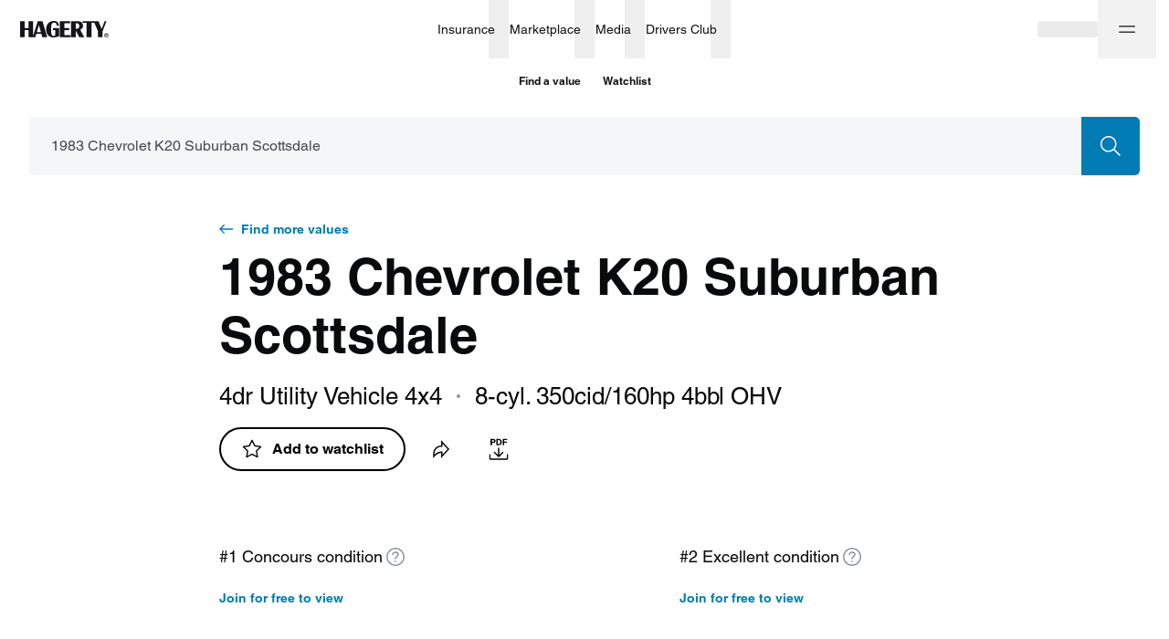

--- FILE ---
content_type: application/javascript
request_url: https://www.hagerty.com/valuation-tools/_next/static/chunks/8872-ea4ec617cebf1d47.js
body_size: 2929
content:
(self.webpackChunk_N_E=self.webpackChunk_N_E||[]).push([[8872],{2220:function(e,o,a){"use strict";a(67294);var t=a(37078),n=a(85893);o.Z=function(e){var o=e.className;return(0,n.jsxs)(t.Z,{testId:"IconCheck3",className:o,titleAccess:"CheckIcon",viewBox:"0 0 16 16",fill:"none",children:[(0,n.jsx)("circle",{cx:"8",cy:"8",r:"7",fill:"white"}),(0,n.jsx)("path",{fillRule:"evenodd",clipRule:"evenodd",d:"M16 8C16 12.4183 12.4183 16 8 16C3.58172 16 0 12.4183 0 8C0 3.58172 3.58172 0 8 0C12.4183 0 16 3.58172 16 8ZM7 11.5607L12.5303 6.03033L11.4697 4.96967L7 9.43933L4.53033 6.96967L3.46967 8.03033L7 11.5607Z",fill:"#00D3A1"})]})}},97835:function(e,o,a){"use strict";var t=a(59499),n=a(4730),r=(a(67294),a(37078)),l=a(85893),i=["className"];function s(e,o){var a=Object.keys(e);if(Object.getOwnPropertySymbols){var t=Object.getOwnPropertySymbols(e);o&&(t=t.filter((function(o){return Object.getOwnPropertyDescriptor(e,o).enumerable}))),a.push.apply(a,t)}return a}function c(e){for(var o=1;o<arguments.length;o++){var a=null!=arguments[o]?arguments[o]:{};o%2?s(Object(a),!0).forEach((function(o){(0,t.Z)(e,o,a[o])})):Object.getOwnPropertyDescriptors?Object.defineProperties(e,Object.getOwnPropertyDescriptors(a)):s(Object(a)).forEach((function(o){Object.defineProperty(e,o,Object.getOwnPropertyDescriptor(a,o))}))}return e}o.Z=function(e){var o=e.className,a=(0,n.Z)(e,i);return(0,l.jsx)(r.Z,c(c({className:o},a),{},{titleAccess:"Close",viewBox:"0 0 48 48",children:(0,l.jsx)("path",{fillRule:"evenodd",clipRule:"evenodd",d:"M26.043 23.921l12-12L35.92 9.8l-12 12-12-12L9.8 11.921l12 12-12 12 2.121 2.122 12-12 12 12 2.122-2.122-12-12z"})}))}},21560:function(e,o,a){"use strict";a.d(o,{Z:function(){return W}});var t=a(86010),n=a(67294),r=a(83253),l=a.n(r),i=a(91533),s=a(59499),c=a(4730),d=a(37078),_=a(85893),f=["className","titleAccess"];function u(e,o){var a=Object.keys(e);if(Object.getOwnPropertySymbols){var t=Object.getOwnPropertySymbols(e);o&&(t=t.filter((function(o){return Object.getOwnPropertyDescriptor(e,o).enumerable}))),a.push.apply(a,t)}return a}function m(e){for(var o=1;o<arguments.length;o++){var a=null!=arguments[o]?arguments[o]:{};o%2?u(Object(a),!0).forEach((function(o){(0,s.Z)(e,o,a[o])})):Object.getOwnPropertyDescriptors?Object.defineProperties(e,Object.getOwnPropertyDescriptors(a)):u(Object(a)).forEach((function(o){Object.defineProperty(e,o,Object.getOwnPropertyDescriptor(a,o))}))}return e}var M=function(e){var o=e.className,a=e.titleAccess,t=(0,c.Z)(e,f);return(0,_.jsx)(d.Z,m(m({className:o,titleAccess:a,viewBox:"0 0 8 16",fill:"none",width:"8",height:"16"},t),{},{children:(0,_.jsx)("path",{fillRule:"evenodd",clipRule:"evenodd",d:"M4.38603 2.57031L5.61488 3.43051L2.41594 8.00041L5.61488 12.5703L4.38603 13.4305L0.584961 8.00041L4.38603 2.57031Z",fill:"#484C51"})}))},v=["className","titleAccess"];function p(e,o){var a=Object.keys(e);if(Object.getOwnPropertySymbols){var t=Object.getOwnPropertySymbols(e);o&&(t=t.filter((function(o){return Object.getOwnPropertyDescriptor(e,o).enumerable}))),a.push.apply(a,t)}return a}function b(e){for(var o=1;o<arguments.length;o++){var a=null!=arguments[o]?arguments[o]:{};o%2?p(Object(a),!0).forEach((function(o){(0,s.Z)(e,o,a[o])})):Object.getOwnPropertyDescriptors?Object.defineProperties(e,Object.getOwnPropertyDescriptors(a)):p(Object(a)).forEach((function(o){Object.defineProperty(e,o,Object.getOwnPropertyDescriptor(a,o))}))}return e}var O,h,j=function(e){var o=e.className,a=e.titleAccess,t=(0,c.Z)(e,v);return(0,_.jsx)(d.Z,b(b({className:o,titleAccess:a,viewBox:"0 0 8 16",fill:"none",width:"8",height:"16"},t),{},{children:(0,_.jsx)("path",{fillRule:"evenodd",clipRule:"evenodd",d:"M6.05352 8.00025L1.40527 1.95753L2.59421 1.04297L7.94597 8.00025L2.59421 14.9575L1.40527 14.043L6.05352 8.00025Z",fill:"white"})}))},C=a(12607),y=a(15505),x=a.n(y);function N(e){var o=e.variant,a=void 0===o?O.base:o,t=e.colorVariant,n=void 0===t?h.default:t,r=e.btnTitle,l=void 0===r?"":r,s=e.secondBtnTitle,c=void 0===s?"":s,d=e.isSecondBtnDisabled,f=e.isBackBtn,u=e.isFinalStep,m=e.onClick,v=e.onSecondBtnClick,p=e.onBackBtnClick,b=e.removedIcon,y=void 0!==b&&b;return a===O.base||a===O.twoButtons?(0,_.jsxs)(_.Fragment,{children:[a===O.twoButtons&&(0,_.jsx)(i.Z,{className:x().clearBtn,variant:"basic",size:"xs",colorVariant:"clear",disabled:d,onClick:v,children:c}),(0,_.jsx)(i.Z,{colorVariant:n===h.dark?"dark":"primary",size:"xs",variant:"basic",onClick:m,children:l})]}):a===O.stepModal?(0,_.jsxs)(_.Fragment,{children:[f&&(0,_.jsxs)(i.Z,{className:x().backBtn,variant:"basic",size:{xs:"m",m:"s"},colorVariant:"clear",onClick:p,children:[(0,_.jsx)(M,{className:x().leftIcon}),(0,C.Iu)("modal.footer.back")]}),(0,_.jsx)(i.Z,{className:x().nextBtn,colorVariant:n===h.dark?"dark":"primary",size:{xs:"m",m:"s"},variant:"basic",onClick:m,children:u?(0,C.Iu)("modal.footer.submit"):(0,_.jsxs)(_.Fragment,{children:[l||(0,C.Iu)("modal.footer.next"),!y&&(0,_.jsx)(j,{className:x().rightIcon})]})})]}):null}!function(e){e.base="base",e.twoButtons="twoButtons",e.stepModal="stepModal"}(O||(O={})),function(e){e.default="default",e.dark="dark"}(h||(h={}));var g=function(e){var o=e.testId,a=void 0===o?"ModalFooter":o,n=e.className,r=e.variant,l=void 0===r?O.base:r;return(0,_.jsx)("footer",{"data-testid":a,className:(0,t.Z)(n,x().container,x()[l]),children:(0,_.jsx)("div",{className:x().subContainer,children:N(e)})})},k=a(20971),w=a(59798),B=a.n(w);var Z=function(e){var o=e.testId,a=void 0===o?"ModalHeader":o,n=e.className,r=e.title,l=void 0===r?"":r;return(0,_.jsx)("header",{"data-testid":a,className:(0,t.Z)(n,B().container),children:(0,_.jsx)(k.Z,{variant:"headingLarge",size:"6",children:l})})},P=a(17020),E=a(36883),I=a(9693),L=a(73597),A=a(37301),R=a.n(A),S=a(97835);var D=function(e){var o=e.onClick,a=e.className,n=e.variant,r=void 0===n?"":n,l="promo"===r||"promoMobileModifier"===r?"closeRound":"closeClear";return(0,_.jsx)(i.Z,{variant:"close",colorVariant:l,size:"l",className:(0,t.Z)(R().Modal__Cross,a,R()[r]),onClick:o,testId:"ModalCross",children:(0,_.jsx)(i.Z.Icon,{children:(0,_.jsx)(S.Z,{})})})},F=(0,n.forwardRef)((function(e,o){var a=e.className,n=e.children,r=e.fullScreen;return(0,_.jsx)("div",{ref:o,className:(0,t.Z)(a,R().Modal__Element,r&&R().Modal__Element_fs),"data-testid":"ModalElement",children:n})}));F.displayName="ModalElement";var z=F,H=document.getElementById("__next");function V(e){var o=e.children,a=e.show,r=e.onClose,i=e.modalWrapClassname,s=e.modalClassname,c=e.mobileModifierClassname,d=e.mobileModifierMainClassName,f=e.modalElementClassname,u=e.render,m=e.mdlWrapRef,M=e.mdlRef,v=e.fullScreen,p=e.align,b=e.testId,O=void 0===b?"Modal":b,h=e.colSpan,j=e.showCross,C=void 0===j||j,y=e.modalCrossClassname,x=e.ariaHideApp,N=void 0===x||x,g=e.useMobileModifier,k=e.mobileModifierBreakPoint,w=void 0===k?"medium":k,B=e.onlyMobileModifier,Z=e.useWithoutBackgroundBlock,A=e.variant,S=void 0===A?"confirmation":A,F=(0,n.useState)(!1),V=F[0],W=F[1],X=!(0,E.a)(w),q=(0,n.useRef)(null),Q=(0,n.useCallback)((function(){r()}),[r]),T=(0,n.useCallback)((function(e){q.current&&!q.current.contains(e.target)&&Q()}),[Q]),G=C&&!(X&&("promoMobileModifier"===S||"baseMobileModifier"===S)),J=(0,_.jsxs)(z,{ref:q,className:(0,t.Z)(f,g&&X&&R().Modal__Element_mobMod,R()[S]),fullScreen:v,children:[!u&&o,u&&u(),G&&(0,_.jsx)(D,{onClick:Q,className:y,variant:S})]});return g&&X||B?(0,_.jsx)(P.Z,{testId:O,className:c,mainClassName:d,variant:"autoSize",isOpen:a,isCloseBtn:C&&("promoMobileModifier"===S||"baseMobileModifier"===S),useWithoutBackgroundBlock:Z,hideModal:Q,children:J}):(0,_.jsx)(l(),{isOpen:a,overlayClassName:(0,t.Z)(R().Modal__ModalOverlay,V&&a&&R().Modal__ModalOverlay_active,v&&R().Modal__ModalOverlay_fs,Z&&R().hideOverlay,i),className:(0,t.Z)(R().Modal__Container,p&&R()["Modal__Container_align_".concat(p)],v&&R().Modal__Container_fs,R()[S],s),bodyOpenClassName:Z?void 0:"overlay-open",htmlOpenClassName:Z?void 0:"overlay-open",closeTimeoutMS:300,onAfterOpen:function(){W(!0)},onAfterClose:function(){W(!1)},onRequestClose:Q,overlayRef:m,contentRef:M,testId:O,ariaHideApp:!!H&&N,children:(0,_.jsx)(L.X,{align:"center",className:"row",onClick:T,children:(0,_.jsx)(I.J,{span:h,children:J})})})}H&&l().setAppElement(H),V.Element=z,V.Cross=D,V.Header=Z,V.Footer=g;var W=V},37301:function(e){e.exports={Modal__ModalOverlay:"Modal_Modal__ModalOverlay__lO_XI",Modal__ModalOverlay_active:"Modal_Modal__ModalOverlay_active__N4ld_",Modal__ModalOverlay_fs:"Modal_Modal__ModalOverlay_fs__dje5m",hideOverlay:"Modal_hideOverlay__XccfC",Modal__Container:"Modal_Modal__Container__I8BRs",Modal__Container_align_top:"Modal_Modal__Container_align_top__BoxWW",Modal__Container_fs:"Modal_Modal__Container_fs__c_0f6",Modal__Element:"Modal_Modal__Element__2agS2",Modal__Element_fs:"Modal_Modal__Element_fs__JCX2q",Modal__Element_mobMod:"Modal_Modal__Element_mobMod__g2A4m",mdlContainer:"Modal_mdlContainer__O_GAe",mdl:"Modal_mdl__AiQDV",Modal__Cross:"Modal_Modal__Cross__XPD70",baseMobileModifier:"Modal_baseMobileModifier__6kiB5",base:"Modal_base__xmZuN"}},15505:function(e){e.exports={container:"ModalFooter_container__q49Hy",subContainer:"ModalFooter_subContainer__CGqzG",clearBtn:"ModalFooter_clearBtn__uHfQN",twoButtons:"ModalFooter_twoButtons__Q9AWC",stepModal:"ModalFooter_stepModal__UWM4f",backBtn:"ModalFooter_backBtn__zNQYC",nextBtn:"ModalFooter_nextBtn__l84HM",leftIcon:"ModalFooter_leftIcon__0Vf9e",rightIcon:"ModalFooter_rightIcon__1FC5s"}},59798:function(e){e.exports={container:"ModalHeader_container__TsYNa"}}}]);